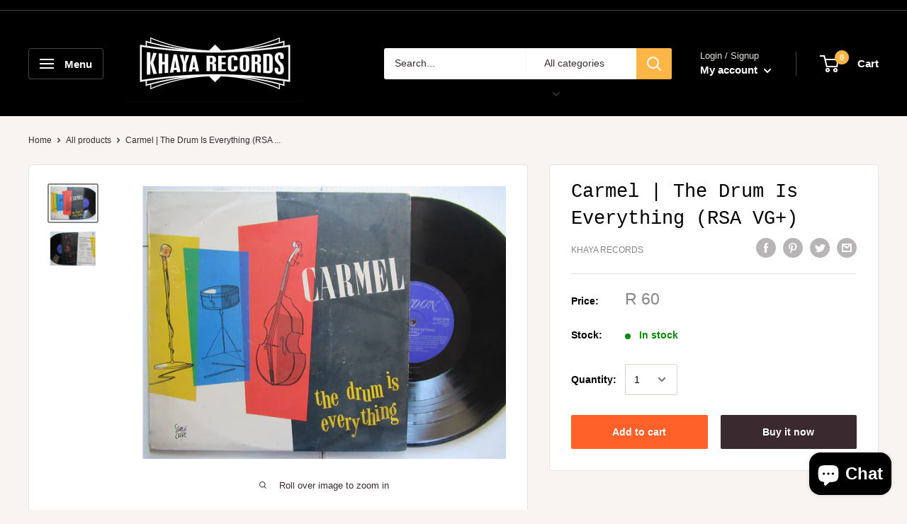

--- FILE ---
content_type: text/javascript
request_url: https://khayarecords.com/cdn/shop/t/8/assets/custom.js?v=90373254691674712701578293895
body_size: -784
content:
//# sourceMappingURL=/cdn/shop/t/8/assets/custom.js.map?v=90373254691674712701578293895
